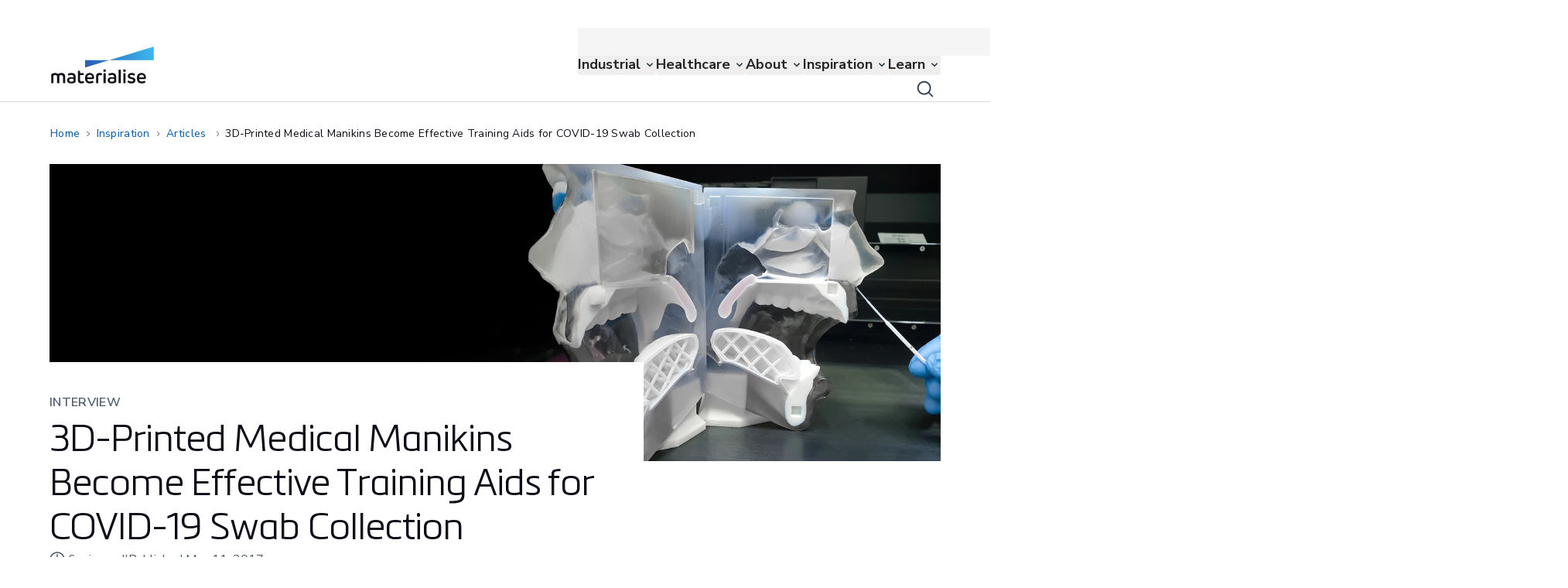

--- FILE ---
content_type: application/javascript; charset=UTF-8
request_url: https://www.materialise.com/_next/static/chunks/7538.66a8acd50fd12fd5.js
body_size: 3561
content:
(self.webpackChunk_N_E=self.webpackChunk_N_E||[]).push([[7538],{93162:function(t,e,n){var o,l,a;l=[],void 0!==(a="function"==typeof(o=function(){"use strict";function e(t,e,n){var o=new XMLHttpRequest;o.open("GET",t),o.responseType="blob",o.onload=function(){r(o.response,e,n)},o.onerror=function(){console.error("could not download file")},o.send()}function o(t){var e=new XMLHttpRequest;e.open("HEAD",t,!1);try{e.send()}catch(t){}return 200<=e.status&&299>=e.status}function l(t){try{t.dispatchEvent(new MouseEvent("click"))}catch(n){var e=document.createEvent("MouseEvents");e.initMouseEvent("click",!0,!0,window,0,0,0,80,20,!1,!1,!1,!1,0,null),t.dispatchEvent(e)}}var a="object"==typeof window&&window.window===window?window:"object"==typeof self&&self.self===self?self:"object"==typeof n.g&&n.g.global===n.g?n.g:void 0,i=a.navigator&&/Macintosh/.test(navigator.userAgent)&&/AppleWebKit/.test(navigator.userAgent)&&!/Safari/.test(navigator.userAgent),r=a.saveAs||("object"!=typeof window||window!==a?function(){}:"download"in HTMLAnchorElement.prototype&&!i?function(t,n,i){var r=a.URL||a.webkitURL,s=document.createElement("a");n=n||t.name||"download",s.download=n,s.rel="noopener","string"==typeof t?(s.href=t,s.origin===location.origin?l(s):o(s.href)?e(t,n,i):l(s,s.target="_blank")):(s.href=r.createObjectURL(t),setTimeout(function(){r.revokeObjectURL(s.href)},4e4),setTimeout(function(){l(s)},0))}:"msSaveOrOpenBlob"in navigator?function(t,n,a){if(n=n||t.name||"download","string"!=typeof t){var i;navigator.msSaveOrOpenBlob((void 0===(i=a)?i={autoBom:!1}:"object"!=typeof i&&(console.warn("Deprecated: Expected third argument to be a object"),i={autoBom:!i}),i.autoBom&&/^\s*(?:text\/\S*|application\/xml|\S*\/\S*\+xml)\s*;.*charset\s*=\s*utf-8/i.test(t.type)?new Blob(["\uFEFF",t],{type:t.type}):t),n)}else if(o(t))e(t,n,a);else{var r=document.createElement("a");r.href=t,r.target="_blank",setTimeout(function(){l(r)})}}:function(t,n,o,l){if((l=l||open("","_blank"))&&(l.document.title=l.document.body.innerText="downloading..."),"string"==typeof t)return e(t,n,o);var r="application/octet-stream"===t.type,s=/constructor/i.test(a.HTMLElement)||a.safari,c=/CriOS\/[\d]+/.test(navigator.userAgent);if((c||r&&s||i)&&"undefined"!=typeof FileReader){var u=new FileReader;u.onloadend=function(){var t=u.result;t=c?t:t.replace(/^data:[^;]*;/,"data:attachment/file;"),l?l.location.href=t:location=t,l=null},u.readAsDataURL(t)}else{var d=a.URL||a.webkitURL,v=d.createObjectURL(t);l?l.location=v:location.href=v,l=null,setTimeout(function(){d.revokeObjectURL(v)},4e4)}});a.saveAs=r.saveAs=r,t.exports=r})?o.apply(e,l):o)&&(t.exports=a)},89063:function(t,e,n){"use strict";n.d(e,{Z:function(){return l}});var o=n(85893),l=function(t){let{buttonLabel:e,buttonFunction:n,buttonTextSize:l,buttonSize:a,eventClick:i,buttonWrapperClasses:r,buttonId:s}=t,c="".concat(a," ").concat(n," ").concat(l);return(0,o.jsx)("div",{className:r,children:(0,o.jsx)("button",{onClick:i,className:c,type:"button",id:s,children:e})})}},67538:function(t,e,n){"use strict";n.r(e),n.d(e,{default:function(){return v}});var o=n(85893),l=n(67294),a=n(41691),i=n(33659),r=n(1537),s=n(64369),c=n(54520),u=function(t){let{title:e,description:n,layout:l,label:a,externalUrl:i,internalUrl:r,formUrl:u,assetUrl:d,kontentItemId:v,kontentComponentId:m}=t;return(0,o.jsx)("section",{className:"w-full max-w-full",...(0,c.Y)(v,m,""),children:(0,o.jsxs)("div",{className:"bg-mtls-color-background-link-hover p-6 md:p-10 lg:max-w-[661px]",children:[e&&(0,o.jsx)("p",{className:"text-headline-3 mb-4 text-mtls-color-text-subdued","data-kontent-element-codename":"title",children:e}),n&&(0,o.jsx)("p",{className:"text-md text-mtls-color-text-subdued","data-kontent-element-codename":"description",children:n}),(0,o.jsx)(s.Z,{label:a,layout:l,externalUrl:i,internalUrl:r,formUrl:u,assetUrl:d,innerClassName:"cta-regular",kontentElementCodeName:"call_to_action"})]})})},d=n(45431),v=function(t){var e,n,s,c,v,m,_,b,p,f,w,x,h,g,k,y,C,j,N,L,R,U;let{linkedItem:A,allLinkedItems:T,rightAlignedPage:E}=t,{mappings:S}=(0,l.useContext)(a.i),M=null===(e=(0,i.Z)(A.elements.callToAction,T))||void 0===e?void 0:e[0],B=null==A?void 0:null===(s=A.elements)||void 0===s?void 0:null===(n=s.title)||void 0===n?void 0:n.value,F=null==A?void 0:null===(v=A.elements)||void 0===v?void 0:null===(c=v.description)||void 0===c?void 0:c.value,O=null==M?void 0:null===(p=M.elements)||void 0===p?void 0:null===(b=p.layout)||void 0===b?void 0:null===(_=b.value)||void 0===_?void 0:null===(m=_[0])||void 0===m?void 0:m.codename,I=(null==M?void 0:null===(x=M.elements)||void 0===x?void 0:null===(w=x.internalLinkNotRequiredInternalLink)||void 0===w?void 0:null===(f=w.value)||void 0===f?void 0:f.length)?(0,r.Z)(S,null==M?void 0:null===(g=M.elements)||void 0===g?void 0:null===(h=g.internalLinkNotRequiredInternalLink)||void 0===h?void 0:h.value[0]):"",Z=null==M?void 0:null===(y=M.elements)||void 0===y?void 0:null===(k=y.externalLink)||void 0===k?void 0:k.value,q=null==M?void 0:null===(j=M.elements)||void 0===j?void 0:null===(C=j.linkLabel)||void 0===C?void 0:C.value,W=null==M?void 0:null===(U=M.elements)||void 0===U?void 0:null===(R=U.assetToDownload)||void 0===R?void 0:null===(L=R.value)||void 0===L?void 0:null===(N=L[0])||void 0===N?void 0:N.url;return(0,o.jsx)(d.Z,{rightAlignedPage:E,numberOfColumns:12,className:"pb-10 lg:mt-0 lg:pb-16",children:(0,o.jsx)(u,{title:B,description:F,internalUrl:I,externalUrl:Z,assetUrl:W,label:q,layout:O,kontentComponentId:null===A.system.workflowStep?A.system.id:void 0,kontentItemId:null!==A.system.workflowStep?A.system.id:void 0})})}},64369:function(t,e,n){"use strict";n.d(e,{Z:function(){return w}});var o=n(85893),l=n(93967),a=n.n(l),i=n(93162),r=n(11163),s=n(67294),c=n(89063),u=n(35128),d=n.n(u),v=function(t){let{pardotUrl:e,modalState:n,closeModal:l}=t;return(0,o.jsx)("div",{id:"subscription-block",className:n?"modal-subscription":"hidden",children:(0,o.jsx)("div",{className:"flex min-h-screen items-start justify-center text-center md:items-center",children:(0,o.jsxs)("div",{className:"relative w-full min-w-full bg-white md:w-2/5 md:min-w-[550px]",children:[(0,o.jsx)("button",{onKeyUp:l,onClick:l,"aria-label":"close",className:"".concat(d()["button-close"]," absolute right-4 top-4 h-10 w-10 cursor-pointer"),type:"button",tabIndex:-1}),(0,o.jsx)("div",{className:"px-4 pb-8",children:(0,o.jsx)("iframe",{src:e,frameBorder:"0",className:"mt-20 block h-96 w-full md:mt-28",title:"Webinar Form"})})]})})})},m=n(28649),_=n.n(m),b=n(54520),p=n(48522),f=n(48764).lW;function w(t){let{layout:e,label:n,externalUrl:l,internalUrl:u,formUrl:m,assetUrl:w,externalLinkNewWindow:x=!0,kontentItemId:h,kontentComponentId:g,kontentElementCodeName:k,className:y="",innerClassName:C="",textClassName:j="",isFullWidth:N=!0,isBanner:L,onClick:R}=t,[U,A]=(0,s.useState)(!1),T={buttonLabel:n||"",buttonFunction:_()["button--".concat(e)],buttonSize:d()["button-regular"],buttonTextSize:"text-button-md"},E=t=>f.from(t,"base64").toString("utf8"),{locale:S}=(0,r.useRouter)();return(0,o.jsxs)(o.Fragment,{children:[(l||u)&&(0,o.jsx)(p.Z,{locale:S,internalLink:u,externalLink:l,externalLinkNewWindow:x,className:a()("cta-component mt-4 inline-block w-full lg:w-fit lg:min-w-fit",_()["button--".concat(null!=e?e:"primary")],...L?[_().banner]:[],y,{"w-full":N,"w-auto":!N}),args:(0,b.Y)(h,g,k),children:(0,o.jsx)("div",{className:a()("button__innerText",C,_()["cta--".concat(e)],{"text-center":"primary"===e||"secondary"===e}),...(g||h)&&{"data-kontent-element-codename":"internal_link___not_required__internal_link"},children:(0,o.jsx)("p",{className:a()("relative flex items-center justify-center",_()["cta__label--".concat(null!=e?e:"primary")],_()["cta-".concat(e,"--").concat(l?"external":"internal")],j),...(g||h)&&{"data-kontent-element-codename":"link_label"},children:n})})}),l||u||w||!m?null:(0,o.jsxs)("div",{className:"mt-6",children:[(0,o.jsx)(c.Z,{eventClick:()=>{A(!U)},...T}),(0,o.jsx)(v,{closeModal:()=>{A(!U)},modalState:U,pardotUrl:m})]}),l||u||m||!w?null:(0,o.jsx)("button",{type:"button",onClick:R||(()=>{if(w){var t,e,n,o;if(w.startsWith("http"))(0,i.saveAs)(w,null==w?void 0:null===(o=w.split("/"))||void 0===o?void 0:null===(n=o.slice(-1))||void 0===n?void 0:n[0]);else{let n=E(w);(0,i.saveAs)(n,null==n?void 0:null===(e=n.split("/"))||void 0===e?void 0:null===(t=e.slice(-1))||void 0===t?void 0:t[0])}}}),className:a()("cta-component text-button-md mr-0 mt-4 inline-block rounded-20 lg:w-fit",_()["button--".concat(null!=e?e:"primary")],y,...L?[_().banner]:[],{"w-full":N,"w-auto":!N}),...(0,b.Y)(h,g,k),children:(0,o.jsx)("div",{className:a()(C,_()["cta--".concat(e)]),...(g||h)&&{"data-kontent-element-codename":"asset_to_download"},children:(0,o.jsx)("p",{className:a()({"download-button cta-asset relative":!R,["download-button--".concat(null!=e?e:"primary")]:!R},_()["button__label--".concat(null!=e?e:"primary")],j),...(g||h)&&{"data-kontent-element-codename":"link_label"},children:n})})})]})}},35128:function(t){t.exports={"button-regular":"ButtonComponent_button-regular__F_fpP","button-conversion":"ButtonComponent_button-conversion__qTZSf","button-primary":"ButtonComponent_button-primary__J4q6W","button-close":"ButtonComponent_button-close__7R1Mh","button-secondary":"ButtonComponent_button-secondary__bruwU"}},28649:function(t){t.exports={disabled:"Cta_disabled__O4jj4","button--link":"Cta_button--link__Q9CJA","cta--link":"Cta_cta--link__9npLz","button--primary":"Cta_button--primary__FIgAi","button--secondary":"Cta_button--secondary__QzaeC","button--secondary_inverted":"Cta_button--secondary_inverted__cCE1P",banner:"Cta_banner__OL3VP","button--tertiary":"Cta_button--tertiary__I1hny","button--conversion":"Cta_button--conversion__hjR9s","button--arrowRight":"Cta_button--arrowRight__fhslR",button__innerText:"Cta_button__innerText__bKJXM","button__label--arrowRight":"Cta_button__label--arrowRight__tP31s","cta__label--link":"Cta_cta__label--link__iQuwf","cta-link--internal":"Cta_cta-link--internal__M1TQl","cta-link--external":"Cta_cta-link--external__sUIlI",hr:"Cta_hr__MAVUK",cta_secondary_inverted:"Cta_cta_secondary_inverted__hkFoD",inpageCTA:"Cta_inpageCTA__VfaZt",inpageleft:"Cta_inpageleft__zGmFr",inpageRight:"Cta_inpageRight__1tbaJ"}}}]);

--- FILE ---
content_type: application/javascript; charset=UTF-8
request_url: https://www.materialise.com/_next/static/chunks/5201.cc6a90845536bb3b.js
body_size: 2270
content:
(self.webpackChunk_N_E=self.webpackChunk_N_E||[]).push([[5201],{7511:function(e,i,t){"use strict";t.d(i,{CU:function(){return x},E5:function(){return w},G3:function(){return p},Mx:function(){return q},NS:function(){return _},VG:function(){return g},ig:function(){return f},o_:function(){return h},ql:function(){return u},yd:function(){return b}});var a=t(84675),n=t(80129),l=t.n(n),o=t(33659),d=t(1537);let r={hide_image:"hide_image"},s=e=>{switch(e){case"big_card_row":default:return 1;case"xtra_small_card_row":case"small_card_row":return 3;case"xtra_small_wide_card_row":case"medium_card_row":case"small_card_topic_row":return 2}},c=e=>{var i,t,a,n;return{isImageHidden:null===(t=e.elements)||void 0===t?void 0:null===(i=t.imageSettings)||void 0===i?void 0:i.value.some(e=>e.codename===r.hide_image),imagePosition:(null===(a=e.elements.imagePosition)||void 0===a?void 0:a.value.some(e=>"right"===e.codename))?"right":"left",imageSize:(null===(n=e.elements.imageSize)||void 0===n?void 0:n.value.some(e=>"landscape"===e.codename))?"landscape":"square"}},m=(e,i)=>{i.isImageHidden&&(e.elements.imageSettings={value:[{codename:r.hide_image,name:r.hide_image}],type:a.Hd.MultipleChoice,name:""}),e.elements.imagePosition={value:[{codename:i.imagePosition,name:i.imagePosition}],type:a.Hd.MultipleChoice,name:""},e.elements.imageSize={value:[{codename:i.imageSize,name:i.imageSize}],type:a.Hd.MultipleChoice,name:""}},u=(e,i)=>e?"show_load_more":i?"show_link_to_inspiration_page":"no_link",g=e=>{var i,t,a,n;return null===(n=e.elements)||void 0===n?void 0:null===(a=n.loadMoreOptions)||void 0===a?void 0:null===(t=a.value)||void 0===t?void 0:null===(i=t[0])||void 0===i?void 0:i.codename},p=function(e,i){let t=arguments.length>2&&void 0!==arguments[2]&&arguments[2];return t||"show_load_more___small_cards"===e?i?6:12:t||"show_load_more___complex_grid"===e?i?7:17:0},v=e=>{var i,t;return{cardOptions:c(e),relatedItemCode:null===(t=e.elements.relatedItem)||void 0===t?void 0:null===(i=t.value)||void 0===i?void 0:i[0],cardType:"big_card"===e.system.type?"bigCard":"card"}},_=(e,i,t,a,n,l,o,r,s)=>{let c=n;return i.map(i=>{let n=v(i),m=a.find(e=>e.codeName===n.relatedItemCode);m||(m=t[c],n.relatedItemCode=null==m?void 0:m.codeName,c+=1,l());let u=null==m?void 0:m.url,g=null==u?void 0:u.split("/"),p=(null==g?void 0:g[1])&&(null==s?void 0:s.includes(g[1]))?g[1]:void 0;(!u||p&&p!==r)&&(u=(0,d.Z)(e,null==m?void 0:m.codeName));let _={eyebrow:m?h(m,o):"",title:null==m?void 0:m.title,image:{landscape:null==m?void 0:m.cardImageLandscape,square:null==m?void 0:m.cardImageSquare},readTime:(null==m?void 0:m.readingTime)||"",watchingTime:null==m?void 0:m.watchingTime};return{...n,link:u,relatedItem:_}})},y=(e,i,t,a)=>{let n=e=>{switch(e.contentType){case"page":return e.searchLabel||e.headerEyebrow;case"case_study":return a("contenttype.case_study")||"case study";case"resource_podcast":return a("contenttype.resource_podcast")||"podcast";case"article":var i,t;return a("taxonomy.article_type.".concat(null==e?void 0:null===(t=e.articleType)||void 0===t?void 0:null===(i=t[0])||void 0===i?void 0:i.replace(/ /g,"_").toLowerCase()))||"article";case"training_advanced":case"training_basic":case"_templ_training":return a("contenttype.training")||"page";case"_templ_tutorial_advanced":return a("contenttype.tutorial")||"page";case"templ_design_guidelines":return a("contenttype.design_guidelines")||"page";case"academy":return e.searchLabel||"";default:return a("contenttype.".concat(e.contentType))||"page"}},l=t.length;return i.map((i,a)=>{let o=v(i),r=null;if(a<=l){r=t[a],o.relatedItemCode=null==r?void 0:r.codeName;let i=(0,d.Z)(e,null==r?void 0:r.codeName),l={eyebrow:r?n(r):"",title:null==r?void 0:r.title,image:{landscape:null==r?void 0:r.cardImageLandscape,square:null==r?void 0:r.cardImageSquare},readTime:(null==r?void 0:r.readingTime)||""};return{...o,link:i,relatedItem:l}}return{}}).filter(e=>!!e.link)},f=(e,i,t,a,n,l,r,s,c)=>{var m,u,g,p,v;if("small_card_topic_row"!==i)return{topicCard:void 0,topicCardPosition:"left"};let _=null===(u=(null===(m=(0,o.Z)(null==t?void 0:t.elements.topicCardItem,l))||void 0===m?void 0:m[0]).elements.relatedContent.value)||void 0===u?void 0:u[0],y=n.find(e=>e.codeName===_);if(y||(y=a[r],s()),c){if(!(null==y?void 0:y.taxonomyCategory))return{topicCard:void 0,topicCardPosition:"left"};if(Array.isArray(null==y?void 0:y.taxonomyCategory)){let e=!1;if(y.taxonomyCategory.every(i=>!c.includes(i)||(e=!0,!1)),!e)return{topicCard:void 0,topicCardPosition:"left"}}else if((null==y?void 0:y.taxonomyCategory)&&!(null==c?void 0:c.includes(null==y?void 0:y.taxonomyCategory)))return{topicCard:void 0,topicCardPosition:"left"}}return{topicCard:{relatedItemCode:_,relatedItem:{eyebrow:(null==y?void 0:y.headerEyebrow)||"page",title:null==y?void 0:y.title,image:{landscape:null==y?void 0:y.cardImageLandscape,square:null==y?void 0:y.cardImageSquare},readTime:(null==y?void 0:y.readingTime)||"",subtitle:null==y?void 0:y.headerSubtitle,watchingTime:null==y?void 0:y.watchingTime},cardType:"topicCard",link:(0,d.Z)(e,null==y?void 0:y.codeName)},topicCardPosition:null!==(v=null===(p=t.elements.topicCardPosition.value)||void 0===p?void 0:null===(g=p[0])||void 0===g?void 0:g.codename)&&void 0!==v?v:"left"}},h=(e,i)=>{var t,a,n,l;switch(e.contentType){case"page":return e.searchLabel||e.headerEyebrow;case"case_study":return i("contenttype.case_study")||"case study";case"resource_podcast":return i("contenttype.resource_podcast")||"podcast";case"press_release_financial_news":return(null==e?void 0:null===(a=e.contentTypeNewsType)||void 0===a?void 0:null===(t=a[0])||void 0===t?void 0:t.toLowerCase())||"press release";case"article":return i("taxonomy.article_type.".concat(null==e?void 0:null===(l=e.articleType)||void 0===l?void 0:null===(n=l[0])||void 0===n?void 0:n.replace(/ /g,"_").toLowerCase()))||"article";case"training_advanced":case"training_basic":case"_templ_training":return i("contenttype.training")||"page";case"_templ_tutorial_advanced":return i("contenttype.tutorial")||"page";case"templ_design_guidelines":return i("contenttype.design_guidelines")||"page";case"academy":return e.searchLabel||"";default:return i("contenttype.".concat(e.contentType))||"page"}},I=(e,i)=>{var t;return(null==e?void 0:null===(t=e.elements)||void 0===t?void 0:t.topicCardItem)?(0,o.Z)(e.elements.topicCardItem,i).filter(e=>{var i,t;return null===(t=e.elements.relatedContent)||void 0===t?void 0:null===(i=t.value)||void 0===i?void 0:i.length}).map(e=>{var i;return null===(i=e.elements.relatedContent.value)||void 0===i?void 0:i[0]}):[]},C=(e,i)=>(0,o.Z)(e.elements.cardItems,i).filter(e=>e.elements.relatedItem.value.length).map(e=>e.elements.relatedItem.value[0]),w=(e,i)=>{let t=0,a=[];return e.forEach(e=>{let n=s(e.system.type),l=I(e,i),o=C(e,i);a=[...a,...l,...o],t+=n-(o.length+l.length)}),{numberOfItemsToSearch:t,priorityCodenames:a}},P=(e,i)=>{let{topicCard:t,topicCardPosition:a}={topicCard:void 0,topicCardPosition:"left"},n=[{elements:{},system:{type:"card"}},{elements:{},system:{type:"card"}}];return m(n[0],e),m(n[1],i),{cardsKentikoItems:n,type:"xtra_small_card_row",topicCard:t,topicCardPosition:a,size:2}},S=(e,i,t)=>{let{topicCard:a,topicCardPosition:n}={topicCard:void 0,topicCardPosition:"left"},l=[{elements:{},system:{type:"card"}},{elements:{},system:{type:"card"}},{elements:{},system:{type:"card"}}];return m(l[0],e),m(l[1],i),m(l[2],t),{cardsKentikoItems:l,type:"small_card_row",topicCard:a,topicCardPosition:n}},z=(e,i)=>{let{topicCard:t,topicCardPosition:a}={topicCard:void 0,topicCardPosition:"left"},n=[{elements:{},system:{type:"card"}},{elements:{},system:{type:"card"}}];return m(n[0],e),m(n[1],i),{cardsKentikoItems:n,type:"medium_card_row",topicCard:t,topicCardPosition:a}},H=e=>{let{topicCard:i,topicCardPosition:t}={topicCard:void 0,topicCardPosition:"left"},a=[{elements:{},system:{type:"big_card"}}];return m(a[0],e),{cardsKentikoItems:a,type:"big_card_row",topicCard:i,topicCardPosition:t}},b=(e,i,t,a)=>{let n=(null==t?void 0:t.length)||0,l=1,o=0,d=[];for(;n>0;){if("show_load_more___small_cards"===e){let{cardsKentikoItems:e,type:o,topicCard:r,topicCardPosition:s,size:c}=P({isImageHidden:!1,imagePosition:"left",imageSize:"square"},{isImageHidden:!1,imagePosition:"left",imageSize:"square"}),m={type:o,cardItems:y(i,e,t.slice(l-1,l-1+2),a),topicCard:r,topicCardPosition:s,size:c};n-=2,l+=2,d.push(m)}if("show_load_more___complex_grid"===e){if(0===o){let{cardsKentikoItems:e,type:o,topicCard:r,topicCardPosition:s}=z({isImageHidden:!1,imagePosition:"left",imageSize:"landscape"},{isImageHidden:!0,imagePosition:"left",imageSize:"landscape"}),c={type:o,cardItems:y(i,e,t.slice(l-1,l-1+2),a),topicCard:r,topicCardPosition:s};n-=2,l+=2,d.push(c)}if(1===o){let{cardsKentikoItems:e,type:o,topicCard:r,topicCardPosition:s}=H({isImageHidden:!1,imagePosition:"left",imageSize:"landscape"}),c={type:o,cardItems:y(i,e,t.slice(l-1,l-1+1),a),topicCard:r,topicCardPosition:s};n-=1,l+=1,d.push(c)}if(2===o){let{cardsKentikoItems:e,type:o,topicCard:r,topicCardPosition:s}=S({isImageHidden:!1,imagePosition:"left",imageSize:"landscape"},{isImageHidden:!1,imagePosition:"left",imageSize:"landscape"},{isImageHidden:!1,imagePosition:"left",imageSize:"landscape"}),c={type:o,cardItems:y(i,e,t.slice(l-1,l-1+3),a),topicCard:r,topicCardPosition:s};n-=3,l+=3,d.push(c)}if(3===o){let{cardsKentikoItems:e,type:o,topicCard:r,topicCardPosition:s}=H({isImageHidden:!1,imagePosition:"right",imageSize:"landscape"}),c={type:o,cardItems:y(i,e,t.slice(l-1,l-1+1),a),topicCard:r,topicCardPosition:s};n-=1,l+=1,d.push(c)}if(4===o){let{cardsKentikoItems:e,type:o,topicCard:r,topicCardPosition:s}=S({isImageHidden:!1,imagePosition:"left",imageSize:"landscape"},{isImageHidden:!1,imagePosition:"left",imageSize:"landscape"},{isImageHidden:!1,imagePosition:"left",imageSize:"landscape"}),c={type:o,cardItems:y(i,e,t.slice(l-1,l-1+3),a),topicCard:r,topicCardPosition:s};n-=3,l+=3,d.push(c)}if(5===o){let{cardsKentikoItems:e,type:o,topicCard:r,topicCardPosition:s}=H({isImageHidden:!1,imagePosition:"left",imageSize:"square"}),c={type:o,cardItems:y(i,e,t.slice(l-1,l-1+1),a),topicCard:r,topicCardPosition:s};n-=1,l+=1,d.push(c)}if(6===o){let{cardsKentikoItems:e,type:o,topicCard:r,topicCardPosition:s}=z({isImageHidden:!0,imagePosition:"left",imageSize:"landscape"},{isImageHidden:!1,imagePosition:"left",imageSize:"landscape"}),c={type:o,cardItems:y(i,e,t.slice(l-1,l-1+2),a),topicCard:r,topicCardPosition:s};n-=2,l+=2,d.push(c)}if(7===o){let{cardsKentikoItems:e,type:o,topicCard:r,topicCardPosition:s}=S({isImageHidden:!1,imagePosition:"left",imageSize:"landscape"},{isImageHidden:!1,imagePosition:"left",imageSize:"landscape"},{isImageHidden:!1,imagePosition:"left",imageSize:"landscape"}),c={type:o,cardItems:y(i,e,t.slice(l-1,l-1+3),a),topicCard:r,topicCardPosition:s};n-=3,l+=3,d.push(c)}if(8===o){let{cardsKentikoItems:e,type:o,topicCard:r,topicCardPosition:s}=H({isImageHidden:!1,imagePosition:"right",imageSize:"square"}),c={type:o,cardItems:y(i,e,t.slice(l-1,l-1+1),a),topicCard:r,topicCardPosition:s};n-=1,l+=1,d.push(c)}if(o>8)break;o+=1}}return d},T=e=>"?".concat(l().stringify(e)),x=(e,i,t)=>{var a,n;return!(null==e?void 0:e.startsWith("/"))&&(null==e?void 0:null===(a=e.split("/"))||void 0===a?void 0:a[0])===t||(null==e?void 0:e.startsWith("/"))&&(null==e?void 0:null===(n=e.split("/"))||void 0===n?void 0:n[1])===t?"".concat(e).concat(T(i)):"/".concat(t).concat(e).concat(T(i))},q=e=>{let{search:i}=e;return l().parse(i.slice(1))}},24654:function(){}}]);

--- FILE ---
content_type: application/javascript; charset=UTF-8
request_url: https://www.materialise.com/_next/static/chunks/2276.d4f253a5946bd0bf.js
body_size: 9099
content:
(self.webpackChunk_N_E=self.webpackChunk_N_E||[]).push([[2276,9989],{95664:function(e,t,n){"use strict";var o=n(85893);t.Z=function(e){let{someHealthcareText:t}=e;return(0,o.jsx)("div",{className:"bg-mtls-color-info-background py-4 text-center text-size-300",children:t})}},35962:function(e,t,n){"use strict";var o=n(95664);t.Z=o.Z},23894:function(e,t,n){"use strict";var o=n(85893),a=n(74003),i=n(18745),l=n(54520);t.Z=function(e){var t,n,r;let{image:s,className:c="",kontentItemId:u=""}=e,d=(0,i.uL)();if(!s)return null;let{desktopImage:m,mobileImage:p}=s.elements;return(0,o.jsx)("section",{className:"".concat(c),...(0,l.Y)(u,"",""),children:(null==m?void 0:null===(t=m.value)||void 0===t?void 0:t[0])&&(0,o.jsx)(a.Z,{desktopAsset:null==m?void 0:null===(n=m.value)||void 0===n?void 0:n[0],mobileAsset:null==p?void 0:null===(r=p.value)||void 0===r?void 0:r[0],kontentElementCodeName:"hero_image",containerDesktopClassname:"3xl:flex 3xl:justify-center",layout:"responsive",preview:d})})}},36243:function(e,t,n){"use strict";n.d(t,{Z:function(){return d}});var o=n(85893),a=n(25675),i=n.n(a),l=n(93967),r=n.n(l),s=n(58586),c=n.n(s),u=n(429);function d(e){var t;let{pageType:n,title:a,publishingDateText:l,readingTime:s,watchingTime:d,icon:m,className:p="",innerClassName:h="",kontentItemId:g="",writtenByAuthor:f,publishedArticleDate:v,hidePublishingDate:x}=e,y=(0,u.Z)();return(0,o.jsxs)("section",{className:"".concat(m?"mb-10 py-6 lg:mb-20 lg:gap-x-6 lg:py-10":"my-6 lg:my-10"," grid-cols-12 items-center  lg:grid ").concat(p),"data-kontent-item-id":g,children:[m?(0,o.jsx)("div",{className:"hidden lg:col-span-4 lg:flex",children:(0,o.jsx)(i(),{src:m.url,alt:null!==(t=m.description)&&void 0!==t?t:"",className:"hidden lg:block",height:240,width:240})}):null,(0,o.jsxs)("div",{className:"lg:col-span-8 ".concat(m?"lg:col-start-5":""," ").concat(h),children:[n&&(0,o.jsx)("p",{className:"text-ui-copy-sm lg:text-ui-copy-md text-mtls-color-text-subdued lg:mb-1",children:n.toUpperCase()}),(0,o.jsx)("h1",{className:"text-headline-2 lg:text-headline-1 mb-1 text-mtls-color-text","data-kontent-element-codename":"title",children:a}),f?(0,o.jsxs)("div",{className:"flex gap-[2px] text-mtls-color-text-subdued",children:[(0,o.jsx)("span",{children:y("writtenBy.label")}),(0,o.jsx)("span",{children:f})]}):null,v&&s&&s>0?(0,o.jsxs)("div",{className:"text-sm lg:text-md flex items-center gap-1 text-mtls-color-text-subdued","data-kontent-element-codename":"reading_time",children:[(0,o.jsx)("i",{className:r()("mr-1",c().icon,c().iconClock)}),(0,o.jsxs)("span",{children:[s," ",y("casestudy.pageheader.readingtime")]}),x?null:(0,o.jsxs)(o.Fragment,{children:[(0,o.jsx)("span",{children:"|"}),(0,o.jsxs)("span",{children:[y("published.label")," ",v]})]})]}):null,!v&&s&&s>0?(0,o.jsxs)("p",{className:"text-sm lg:text-md text-mtls-color-text-subdued","data-kontent-element-codename":"reading_time",children:[s," ",y("casestudy.pageheader.readingtime")]}):null,l&&(0,o.jsx)("p",{className:"text-ui-copy-sm lg:text-ui-copy-md text-mtls-color-text-subdued",children:l}),d&&d>0?(0,o.jsxs)("p",{className:"text-sm lg:text-md text-mtls-color-text-subdued","data-kontent-element-codename":"reading_time",children:[d," ",y("tutorial.pageheader.watchingtime")]}):null]})]})}},68544:function(e,t,n){"use strict";var o=n(85893),a=n(25675),i=n.n(a),l=n(429),r=n(45431),s=n(83330),c=n.n(s);t.Z=function(e){let{sharedUrl:t,title:n,description:a,rightAlignedPage:s}=e,u=(0,l.Z)(),d=t;t||(d=window.location.origin+window.location.pathname);let m=(e,t)=>{e.preventDefault(),e.stopPropagation(),window.open(t,"share","menubar=no,toolbar=no,resizable=yes,scrollbars=yes,height=600,width=600")};return(0,o.jsx)("section",{className:"mb-10 mt-8 lg:mt-10",children:(0,o.jsxs)(r.Z,{rightAlignedPage:s,numberOfColumns:12,children:[(0,o.jsx)("hr",{className:"".concat(c().hr," mb-8 w-full lg:mb-10 ")}),(0,o.jsx)("div",{id:"fb-root"}),(0,o.jsx)("script",{async:!0,defer:!0,crossOrigin:"anonymous",src:"https://connect.facebook.net/en_US/sdk.js#xfbml=1&version=v13.0",nonce:"Q30W4fTP"}),(0,o.jsxs)("div",{className:"flex items-center justify-center",children:[(0,o.jsx)("p",{className:"text-md",children:u("casestudy.socialshare.label")}),(0,o.jsx)("div",{className:"-mb-[5px] mr-0.5 inline-block cursor-pointer group relative w-10 h-10","data-href":d,"data-layout":"button","data-size":"small",children:(0,o.jsxs)("span",{role:"button",tabIndex:0,className:"fb-xfbml-parse-ignore relative w-10 h-10 inline-block",onClick:e=>{m(e,"https://www.facebook.com/sharer/sharer.php?u=".concat(d))},onKeyPress:e=>{m(e,"https://www.facebook.com/sharer/sharer.php?u=".concat(d))},children:[(0,o.jsx)(i(),{src:"/assets/icons/icon-facebook-default.svg",alt:"Share on Facebook",width:40,height:40,quality:100,className:"absolute inset-0 top-0 left-0 object-contain transition-opacity duration-200 group-hover:opacity-0"}),(0,o.jsx)(i(),{src:"/assets/icons/icon-facebook-hover.svg",alt:"Share on Facebook",width:40,height:40,quality:100,className:"absolute inset-0 top-0 left-0 object-contain opacity-0 transition-opacity duration-200 group-hover:opacity-100"})]})}),(0,o.jsxs)("div",{className:"-mb-[5px] mr-0.5 inline-block cursor-pointer group relative w-10 h-10",children:[(0,o.jsxs)("span",{className:"relative w-10 h-10 inline-block",role:"button",tabIndex:0,"data-url":d,"data-show-count":"false",onClick:e=>{m(e,"https://twitter.com/intent/tweet?url=".concat(d))},onKeyPress:e=>{m(e,"https://twitter.com/intent/tweet?url=".concat(d))},children:[(0,o.jsx)(i(),{src:"/assets/icons/icon-twitter-default.svg",alt:"Share on Twitter",width:40,height:40,quality:100,className:"absolute inset-0 top-0 left-0 object-contain transition-opacity duration-200 group-hover:opacity-0"}),(0,o.jsx)(i(),{src:"/assets/icons/icon-twitter-hover.svg",alt:"Share on Twitter",width:40,height:40,quality:100,className:"absolute inset-0 top-0 left-0 object-contain opacity-0 transition-opacity duration-200 group-hover:opacity-100"})]}),(0,o.jsx)("script",{async:!0,src:"https://platform.twitter.com/widgets.js"})]}),(0,o.jsx)("div",{className:"-mb-[5px] mr-0.5 inline-block cursor-pointer group relative w-10 h-10",children:(0,o.jsxs)("span",{className:"relative w-10 h-10 inline-block",role:"button",tabIndex:0,onClick:e=>{m(e,"https://www.linkedin.com/shareArticle?mini=true&url=".concat(d).concat(n?"&title=".concat(encodeURIComponent(n)):"").concat(a?"&summary=".concat(encodeURIComponent(a)):""))},onKeyPress:e=>{m(e,"https://www.linkedin.com/shareArticle?mini=true&url=".concat(d).concat(n?"&title=".concat(encodeURIComponent(n)):"").concat(a?"&summary=".concat(encodeURIComponent(a)):""))},children:[(0,o.jsx)(i(),{src:"/assets/icons/icon-linkedin-default.svg",alt:"Share on LinkedIn",width:40,height:40,quality:100,className:"absolute inset-0 top-0 left-0 object-contain transition-opacity duration-200 group-hover:opacity-0"}),(0,o.jsx)(i(),{src:"/assets/icons/icon-linkedin-hover.svg",alt:"LinkedIn hover",width:40,height:40,quality:100,className:"absolute inset-0 top-0 left-0 object-contain opacity-0 transition-opacity duration-200 group-hover:opacity-100"})]})}),(0,o.jsx)("div",{className:"-mb-[5px] mr-0.5 inline-block cursor-pointer group relative w-10 h-10",children:(0,o.jsxs)("span",{className:"relative w-10 h-10 inline-block",role:"button",tabIndex:0,onClick:e=>{m(e,"https://getpocket.com/save?url=".concat(d).concat(n?"&title=".concat(encodeURIComponent(n)):""))},onKeyPress:e=>{m(e,"https://getpocket.com/save?url=".concat(d).concat(n?"&title=".concat(encodeURIComponent(n)):""))},children:[(0,o.jsx)(i(),{src:"/assets/icons/icon-pocket-default.svg",alt:"Share with Pocket",width:40,height:40,quality:100,className:"absolute inset-0 top-0 left-0 object-contain transition-opacity duration-200 group-hover:opacity-0"}),(0,o.jsx)(i(),{src:"/assets/icons/icon-pocket-hover.svg",alt:"Share with Pocket",width:40,height:40,quality:100,className:"absolute inset-0 top-0 left-0 object-contain opacity-0 transition-opacity duration-200 group-hover:opacity-100"})]})})]})]})})}},94470:function(e,t,n){"use strict";n.d(t,{Z:function(){return m}});var o=n(85893),a=n(25675),i=n.n(a),l=n(11163),r=n(37856),s=n.n(r),c=n(429),u=n(51077),d=n(48522);function m(e){let{eyebrow:t,title:n,readingtime:a,link:r,image:m,isImageHidden:p,isFullWidth:h=!1,preview:g,readingTimeLabel:f,watchingTime:v}=e,{locale:x}=(0,l.useRouter)(),y=(0,c.Z)();return(0,o.jsxs)(d.Z,{locale:(null==r?void 0:r.startsWith("/".concat(x)))?void 0:x,internalLink:r||"#",className:"mtls-custom-focus group relative flex h-36 bg-white shadow-action hover:shadow-action-interaction ".concat(p?"bg-neutral-100":""," ").concat(h?"w-full":""),children:[m&&!p&&(0,o.jsx)("div",{className:"relative h-36 w-36",children:(0,o.jsx)(i(),{src:m,alt:n||"",loader:(0,u.T)(m),fill:!0,className:"object-cover",quality:g?75:90})}),(0,o.jsxs)("div",{className:"flex flex-1 flex-col justify-start gap-2 p-4",children:[t&&(0,o.jsx)("p",{className:"text-ui-copy-sm text-mtls-color-text-subdued",children:t.toUpperCase()}),(0,o.jsx)(s(),{containerClassName:"text-card-title-xs decoration-1 group-hover:underline",line:3,element:"p",truncateText:"…",text:n}),(0,o.jsxs)("p",{className:"text-sm text-mtls-color-text-subdued",children:[a&&(0,o.jsxs)("span",{children:[a," ",f]}),v?(0,o.jsxs)(o.Fragment,{children:[v," ",y("tutorial.pageheader.watchingtime")]}):null]})]})]})}},52276:function(e,t,n){"use strict";n.r(t),n.d(t,{default:function(){return O}});var o=n(85893),a=n(11163),i=n(429),l=n(23894),r=n(36243),s=n(87633),c=n(67294),u=n(48183),d=n(35128),m=n.n(d),p=n(1537),h=n(41691),g=function(e){var t;let{newsletterGroup:n}=e,{mappings:l}=(0,c.useContext)(h.i),r=(0,a.useRouter)(),s=(0,i.Z)(),u=s("article.newslettersubscriptionbox.text"),d=s("article.newslettersubscriptionbox.buttonlabel"),g=null==n?void 0:n.toLowerCase(),f=s("pardot.subscription.link.".concat(g)),v=(0,p.Z)(l,s("pardot.subscription.link.".concat(g,".link"))),x=(null==v?void 0:v.startsWith("/"))&&(null==v?void 0:null===(t=v.split("/"))||void 0===t?void 0:t[1])===r.locale?v:"/".concat(r.locale).concat(v);return(0,o.jsxs)("section",{className:"bg-mtls-color-secondary-100 px-14 py-16",children:[(0,o.jsx)("div",{className:"mb-8",children:(0,o.jsx)("p",{className:"text-card-title-md max-w-[236px]",children:u})}),(0,o.jsx)("a",{className:"text-button-md inline-block ".concat(m()["button-regular"]," ").concat(m()["button-conversion"]),href:v?x:f,children:d})]})},f=n(66587),v=n.n(f),x=n(94470),y=n(18745),b=n(7511),j=function(e){let{title:t,relatedItems:n,linkLabel:a,linkUrl:l,kontentElementCodeName:r="",newsletterGroup:s,readingTimeLabel:c}=e,u=(0,y.uL)(),d=(0,i.Z)();return(0,o.jsx)("section",{className:"w-full max-w-full",children:(0,o.jsxs)("div",{className:"container relative gap-10 pb-10 pt-10 lg:pb-20 lg:pt-20",children:[(0,o.jsx)("h2",{className:"text-headline-4 lg:text-headline-2 mb-4 lg:mb-8",children:t}),(0,o.jsxs)("div",{className:"flex flex-col gap-10 lg:flex-row",...r&&{"data-kontent-element-codename":r},children:[(null==n?void 0:n.length)>0?(0,o.jsx)("div",{className:"flex flex-col flex-wrap gap-6 lg:max-w-[760px] lg:flex-row",children:n.map(e=>{var t;return(0,o.jsx)("div",{className:" relative w-full lg:max-w-[368px] lg:flex-row",children:(0,o.jsx)("div",{className:"flex flex-row gap-6",children:(0,o.jsx)(x.Z,{eyebrow:(0,b.o_)(e,d),title:e.title,readingtime:e.readingTime?"".concat(e.readingTime):"",watchingTime:e.watchingTime,link:null!==(t=e.url)&&void 0!==t?t:"/",image:null==e?void 0:e.cardImageSquare,isImageHidden:!1,isFullWidth:!0,preview:u,readingTimeLabel:c})})},e.id)})}):null,(0,o.jsx)(g,{newsletterGroup:s})]}),(0,o.jsx)("div",{className:"mt-8 inline-block",children:(0,o.jsx)("a",{href:l,"aria-label":a||"Related article",className:"text-link-md relative inline pr-6 ".concat(v().thinArrowLink," text-mtls-color-text-link"),children:a})})]})})},w=n(50716),C=function(e){var t,n;let{relatedContent:l,pageData:r={type:"",taxomomies:{businessUnit:"",industries:[],productAndServices:[],segments:[],category:[]},id:""},newsletterGroup:d,kontentElementCodeName:m="",readingTimeLabel:g}=e,f=(0,i.Z)(),{mappings:v}=(0,c.useContext)(h.i),x=(0,a.useRouter)(),y=f("article.relatedcontent.title"),b=f("article.relatedcontent.link.label"),C=(0,p.Z)(v,f("article.relatedcontent.link.url.link"))||"/",T=(null==C?void 0:C.startsWith("/"))&&(null==C?void 0:null===(t=C.split("/"))||void 0===t?void 0:t[1])===x.locale?C:"/".concat(x.locale).concat(C),k=null!==(n=null==l?void 0:l.value)&&void 0!==n?n:[],I={refetchOnWindowFocus:!1,staleTime:3e5,keepPreviousData:!0},{data:N}=(0,s.a)({queryKey:["articleRelatedContent:priorityItems:".concat(r.id,"_").concat(x.locale)],queryFn:()=>(0,u.S)(k.length,k,x.locale,!0),...I,placeholderData:[]}),{data:_}=(0,s.a)({queryKey:["articleRelatedContent:filteredItems:".concat(r.id,"_").concat(x.locale)],queryFn:()=>(0,u.I)({taxonomies:r.taxomomies,numberOfResults:k.length<4?4-k.length:0,pageId:r.id,codenamesToIgnore:k,language:x.locale,typeFilters:w.e_,sortByDate:!0}),...I,placeholderData:{hits:[],numberOfPages:0,fallbackLevel:0}}),R=[...(()=>{try{return N||[]}catch(e){return console.log(e),[]}})(),...(e=>{try{return e||{hits:[],numberOfPages:0,fallbackLevel:0}}catch(e){return console.log(e),{hits:[],numberOfPages:0,fallbackLevel:0}}})(_).hits];return R.forEach(e=>{e.url=(0,p.Z)(v,e.codeName)}),(0,o.jsx)(j,{title:y,relatedItems:R.slice(0,4),linkLabel:b,linkUrl:T,kontentElementCodeName:m,newsletterGroup:d,readingTimeLabel:g})},T=n(83987),k=n(33659),I=n(58522),N=n(68544),_=n(98997),R=n(14322),P=n(9989),U=n(35962),O=function(e){var t,n;let{page:s,breadcrumbsShouldBeVisible:c,educationalSessions:u}=e,d=s.item.elements,{introduction:m,writtenByAuthor:p,date:h,hidePublishingDate:g}=d,f=d.pageContentBody,v=d.readingTime.value,x=d.title.value,{author:y}=d,j=(0,I.Z)(m),{linkedItems:w}=s,O=d.heroImage,S=null===(t=(0,k.Z)(O,w))||void 0===t?void 0:t[0],A=null===(n=s.item.elements.newsletterGroup.value[0])||void 0===n?void 0:n.name,{relatedContent:E}=s.item.elements,{id:Z}=s.item.system,L=(0,_.Mb)(s),D=(0,i.Z)(),{locale:F}=(0,a.useRouter)(),B=h.value?"".concat(new Date(h.value).toLocaleString(F,{month:"long"}),"   ").concat(new Date(h.value).getDate(),",  ").concat(new Date(h.value).getFullYear()):void 0,q=D("article.search.url"),W=D("healthcarePro.item"),z=d.articleType.value.some(e=>"interview"===e.codename),M=[];if(q&&"article.search.url"!==q){let e=s.item.elements.taxonomiesCategory.value.map(e=>e.name),t=s.item.elements.taxonomiesCategory.taxonomyGroup;t&&e.length&&s.item.elements.taxonomiesCategory.value.forEach(n=>{M.push({label:(0,R.O)(t,n.codename,n.name,D),url:(0,b.CU)(q,{category:e},F)})});let n=s.item.elements.articleType.value.map(e=>e.name),o=s.item.elements.articleType.taxonomyGroup;o&&n.length&&s.item.elements.articleType.value.forEach(t=>{M.push({label:(0,R.O)(o,t.codename,t.name,D),url:(0,b.CU)(q,{category:e,articleType:n},F)})})}return(0,o.jsxs)(o.Fragment,{children:[z?(0,o.jsx)(function(){return(0,o.jsxs)("div",{className:"relative lg:container",children:[O&&(0,o.jsx)(l.Z,{image:S,className:"".concat(c?"":"mt-4 lg:mt-6","  lg:mb-0 ")}),(0,o.jsx)(r.Z,{pageType:(0,R.L)(d.articleType,D),readingTime:v,title:x,publishedArticleDate:B,hidePublishingDate:!!g.value.length,writtenByAuthor:p&&!(0,P.d)(p)?(0,o.jsx)(T.Z,{richTextElement:p,allLinkedItems:s.linkedItems}):void 0,className:"relative z-10 mb-8 w-full bg-white onlyMobile:container lg:my-0 lg:-mt-32 lg:w-2/3 lg:pr-16 lg:pt-10",innerClassName:"lg:!col-span-12"})]})},{}):(0,o.jsx)(function(){return(0,o.jsxs)(o.Fragment,{children:[(0,o.jsx)(r.Z,{pageType:(0,R.L)(d.articleType,D),readingTime:v,title:x,publishedArticleDate:B,hidePublishingDate:!!g.value.length,writtenByAuthor:p&&!(0,P.d)(p)?(0,o.jsx)(T.Z,{richTextElement:p,allLinkedItems:s.linkedItems}):void 0,className:"container"}),O&&(0,o.jsx)(l.Z,{image:S,className:"mb-6 lg:mb-10"})]})},{}),m&&!(0,P.d)(m)&&(0,o.jsx)(T.Z,{richTextElement:m,htmlInContainer:!0,allLinkedItems:s.linkedItems,kontentElementCodeName:"introduction",className:"mb-6 lg:mb-8",componentClassname:"text-lead-md lg:text-lead-lg",rightAlignedPage:z,pageData:{type:"article",taxomomies:L,id:Z}}),f&&!(0,P.d)(f)&&(0,o.jsx)(T.Z,{richTextElement:f,htmlInContainer:!0,allLinkedItems:s.linkedItems,rightAlignedPage:z,pageData:{type:"article",taxomomies:L,id:Z},educationalSessions:u}),(0,o.jsx)(N.Z,{title:x,description:j,rightAlignedPage:z}),y&&!(0,P.d)(y)&&(0,o.jsx)(T.Z,{richTextElement:y,htmlInContainer:!0,allLinkedItems:s.linkedItems,rightAlignedPage:z,pageData:{type:"article",taxomomies:L,id:Z}}),C({relatedContent:E,pageData:{type:"",taxomomies:L,id:Z},kontentElementCodeName:"related_content",newsletterGroup:A,readingTimeLabel:D("card.readingtime.label")}),L.businessUnit&&"medical"===L.businessUnit&&s.item.elements.healthcareProBlockHealthcareProBlock.value&&s.item.elements.healthcareProBlockHealthcareProBlock.value.length>0?(0,o.jsx)(U.Z,{someHealthcareText:W}):null]})}},48183:function(e,t,n){"use strict";n.d(t,{I:function(){return o},S:function(){return a}});let o=e=>{let{taxonomies:t,numberOfResults:n,pageId:o,codenamesToIgnore:a,language:l,narrowFilters:r=!0,fallbackLevel:s=0,page:c=0,taxonomyCategory:u,filtersCategory:d,filtersHealthcare:m,filtersIndustrialIndustries:p,filtersIndustrialProductOrService:h,filtersTypeOfResource:g,filtersMassPersonalization:f,typeFilters:v="",useFallback:x=!0,sortByDate:y=!1}=e;return fetch(i("/api/algolia/genericpages",o,t,[],n,a,l,r,s,c,v,x,y,u,d,m,p,h,g,f)).then(e=>e.json())},a=(e,t,n,o)=>fetch(i("/api/algolia/priorityitems","",{},t,e,[],n,!1,0,0,"",!0,o)).then(e=>e.json()),i=function(e,t,n,o,a,i,l){let r=!(arguments.length>7)||void 0===arguments[7]||arguments[7],s=arguments.length>8&&void 0!==arguments[8]?arguments[8]:0,c=arguments.length>9&&void 0!==arguments[9]?arguments[9]:0,u=arguments.length>10&&void 0!==arguments[10]?arguments[10]:"",d=!(arguments.length>11)||void 0===arguments[11]||arguments[11],m=arguments.length>12&&void 0!==arguments[12]&&arguments[12],p=arguments.length>13&&void 0!==arguments[13]?arguments[13]:void 0,h=arguments.length>14&&void 0!==arguments[14]?arguments[14]:void 0,g=arguments.length>15&&void 0!==arguments[15]?arguments[15]:void 0,f=arguments.length>16&&void 0!==arguments[16]?arguments[16]:void 0,v=arguments.length>17&&void 0!==arguments[17]?arguments[17]:void 0,x=arguments.length>18&&void 0!==arguments[18]?arguments[18]:void 0,y=arguments.length>19&&void 0!==arguments[19]?arguments[19]:void 0,b=e;return(null!==t||null!==o||null!==a||(null==n?void 0:n.articleType)!==null||null!==n.industries||null!==n.productAndServices)&&(b+="?api"),t&&(b+="&pageId=".concat(encodeURIComponent(t))),o&&o.length&&(b+="&priorityItemsCodenames=".concat(encodeURIComponent(o.join(",")))),i&&i.length&&(b+="&codenamesToIgnore=".concat(encodeURIComponent(i.join(",")))),(null==n?void 0:n.industries)&&n.industries.length&&(b+="&industries=".concat(encodeURIComponent(n.industries.join(",")))),(null==n?void 0:n.productAndServices)&&n.productAndServices.length&&(b+="&productAndServices=".concat(encodeURIComponent(n.productAndServices.join(",")))),(null==n?void 0:n.businessUnit)&&(b+="&businessUnit=".concat(encodeURIComponent(n.businessUnit))),(null==n?void 0:n.category)&&n.category.length&&(b+="&category=".concat(encodeURIComponent(n.category.join(",")))),(null==n?void 0:n.segments)&&n.segments.length&&(b+="&segments=".concat(encodeURIComponent(n.segments.join(",")))),a&&(b+="&numberOfResults=".concat(encodeURIComponent(a))),(null==n?void 0:n.articleType)&&n.articleType.length&&(b+="&articleType=".concat(encodeURIComponent(n.articleType.join(",")))),(null==n?void 0:n.pageType)&&n.pageType.length&&(b+="&pageType=".concat(encodeURIComponent(n.pageType.join(",")))),(null==n?void 0:n.region)&&n.region.length&&(b+="&region=".concat(encodeURIComponent(n.region.join(",")))),(null==n?void 0:n.customerJourney)&&n.customerJourney.length&&(b+="&customerJourney=".concat(encodeURIComponent(n.customerJourney.join(",")))),(null==n?void 0:n.technology)&&n.technology.length&&(b+="&technology=".concat(encodeURIComponent(n.technology.join(",")))),(null==n?void 0:n.materials)&&n.materials.length&&(b+="&materials=".concat(encodeURIComponent(n.materials.join(",")))),l&&(b+="&language=".concat(encodeURIComponent(l))),p&&(b+="&taxonomyCategory=".concat(encodeURIComponent(Array.isArray(p)?p.join(","):p))),h&&(b+="&filtersCategory=".concat(encodeURIComponent(Array.isArray(h)?h.join(","):h))),g&&(b+="&filtersHealthcare=".concat(encodeURIComponent(Array.isArray(g)?g.join(","):g))),f&&(b+="&filtersIndustrialIndustries=".concat(encodeURIComponent(Array.isArray(f)?f.join(","):f))),v&&(b+="&filtersIndustrialProductOrService=".concat(encodeURIComponent(Array.isArray(v)?v.join(","):v))),x&&(b+="&filtersTypeOfResource=".concat(encodeURIComponent(Array.isArray(x)?x.join(","):x))),y&&(b+="&filtersMassPersonalization=".concat(encodeURIComponent(y))),b+="&narrowFilters=".concat(encodeURIComponent(r))+"&fallbackLevel=".concat(encodeURIComponent(s))+"&page=".concat(encodeURIComponent(c))+"&useFallback=".concat(encodeURIComponent(d)),u&&(b+="&typeFilters=".concat(encodeURIComponent("(".concat(u,")")))),m&&(b+="&sortByDate=".concat(m)),b}},98997:function(e,t,n){"use strict";n.d(t,{LQ:function(){return a},Mb:function(){return o}});let o=e=>{var t,n;return{businessUnit:null===(n=e.item.elements.taxonomiesBusinessUnit.value)||void 0===n?void 0:null===(t=n[0])||void 0===t?void 0:t.codename,industries:e.item.elements.taxonomiesIndustries.value.map(e=>e.codename),productAndServices:e.item.elements.taxonomiesProductServices.value.map(e=>e.name),segments:e.item.elements.taxonomiesSegment.value.map(e=>e.codename),category:e.item.elements.taxonomiesCategory.value.map(e=>e.codename)}},a=e=>{var t,n;return{businessUnit:null===(n=e.item.elements.taxonomiesTemplPageBusinessUnit.value)||void 0===n?void 0:null===(t=n[0])||void 0===t?void 0:t.codename,industries:e.item.elements.taxonomiesTemplPageIndustries.value.map(e=>e.codename),productAndServices:e.item.elements.taxonomiesTemplPageProductServices.value.map(e=>e.name),segments:e.item.elements.taxonomiesTemplPageSegment.value.map(e=>e.codename),category:e.item.elements.taxonomiesTemplPageCategory.value.map(e=>e.codename),customerJourney:e.item.elements.taxonomiesTemplPageCustomerJourney.value.map(e=>e.codename),relatedBus:e.item.elements.taxonomiesTemplPageRelatedBus.value.map(e=>e.codename),region:e.item.elements.taxonomiesTemplPageRegion.value.map(e=>e.codename),pageType:e.item.elements.taxonomiesTemplPagePageType.value.map(e=>e.codename),materials:e.item.elements.taxonomiesTemplPageMaterials.value.map(e=>e.codename),technology:e.item.elements.taxonomiesTemplPageTechnology.value.map(e=>e.codename)}}},50716:function(e,t,n){"use strict";n.d(t,{HE:function(){return a},e_:function(){return c}});let o=["case_study","training","article","resource_brochure","resource_podcast","resource_video","resource_webinar","resource_whitepaper","tutorial"],a=["webinar","Case study","Whitepaper","Video","Interview","Expert insight","trends","Patient story","Customer story","Podcast","Brochure"],i=["Product update","Press release","Financial news","Company highlights"],l=["Navigation overview","List overview"],r=["Experts insight","Customer story","Interview","Trends","Survey report","Patient story"],s=o.length>0?o.map(e=>"contentType:".concat(e)).join(" OR "):"",c=[s,l.length>0?l.map(e=>'contentTypePageType:"'.concat(e,'"')).join(" OR "):"",i.length>0?i.map(e=>'contentTypeNewsType:"'.concat(e,'"')).join(" OR "):"",r.length>0?r.map(e=>'articleType:"'.concat(e,'"')).join(" OR "):""].filter(e=>!!e).join(" OR ")},51077:function(e,t,n){"use strict";n.d(t,{T:function(){return i}});var o=n(81907),a=n(14859);let i=e=>(0,a.Z)(e)?o.Z:void 0},14322:function(e,t,n){"use strict";function o(e,t){var n,o;return a(e.taxonomyGroup||"",null===(n=e.value.map(e=>e.codename))||void 0===n?void 0:n[0],null===(o=e.value.map(e=>e.name))||void 0===o?void 0:o[0],t)}function a(e,t,n,o){let a=o("taxonomy.".concat(e,".").concat(t));return a&&a!=="taxonomy.".concat(e,".").concat(t)?a:n}n.d(t,{L:function(){return o},O:function(){return a}})},9989:function(e,t,n){"use strict";n.d(t,{d:function(){return o}});let o=e=>"<p><br></p>"===e.value},35128:function(e){e.exports={"button-regular":"ButtonComponent_button-regular__F_fpP","button-conversion":"ButtonComponent_button-conversion__qTZSf","button-primary":"ButtonComponent_button-primary__J4q6W","button-close":"ButtonComponent_button-close__7R1Mh","button-secondary":"ButtonComponent_button-secondary__bruwU"}},58586:function(e){e.exports={icon:"Icons_icon__I2zll",iconClock:"Icons_iconClock__amUi_"}},66587:function(e){e.exports={thinArrowLink:"RelatedContent_thinArrowLink__OD9UG",relatedContentCaseStudy:"RelatedContent_relatedContentCaseStudy__KwRld"}},92703:function(e,t,n){"use strict";var o=n(50414);function a(){}function i(){}i.resetWarningCache=a,e.exports=function(){function e(e,t,n,a,i,l){if(l!==o){var r=Error("Calling PropTypes validators directly is not supported by the `prop-types` package. Use PropTypes.checkPropTypes() to call them. Read more at http://fb.me/use-check-prop-types");throw r.name="Invariant Violation",r}}function t(){return e}e.isRequired=e;var n={array:e,bigint:e,bool:e,func:e,number:e,object:e,string:e,symbol:e,any:e,arrayOf:t,element:e,elementType:e,instanceOf:t,node:e,objectOf:t,oneOf:t,oneOfType:t,shape:t,exact:t,checkPropTypes:i,resetWarningCache:a};return n.PropTypes=n,n}},45697:function(e,t,n){e.exports=n(92703)()},50414:function(e){"use strict";e.exports="SECRET_DO_NOT_PASS_THIS_OR_YOU_WILL_BE_FIRED"},37856:function(e,t,n){"use strict";var o,a,i;i=function(t,n,o){Object.defineProperty(t,"__esModule",{value:!0}),t.default=void 0;var a=l(n),i=l(o);function l(e){return e&&e.__esModule?e:{default:e}}function r(e){return(r="function"==typeof Symbol&&"symbol"==typeof Symbol.iterator?function(e){return typeof e}:function(e){return e&&"function"==typeof Symbol&&e.constructor===Symbol&&e!==Symbol.prototype?"symbol":typeof e})(e)}function s(e,t){if(null==e)return{};var n,o,a=function(e,t){if(null==e)return{};var n,o,a={},i=Object.keys(e);for(o=0;o<i.length;o++)n=i[o],t.indexOf(n)>=0||(a[n]=e[n]);return a}(e,t);if(Object.getOwnPropertySymbols){var i=Object.getOwnPropertySymbols(e);for(o=0;o<i.length;o++)n=i[o],!(t.indexOf(n)>=0)&&Object.prototype.propertyIsEnumerable.call(e,n)&&(a[n]=e[n])}return a}function c(e){return(c=Object.setPrototypeOf?Object.getPrototypeOf:function(e){return e.__proto__||Object.getPrototypeOf(e)})(e)}function u(e){if(void 0===e)throw ReferenceError("this hasn't been initialised - super() hasn't been called");return e}function d(e,t){return(d=Object.setPrototypeOf||function(e,t){return e.__proto__=t,e})(e,t)}function m(e,t,n){return t in e?Object.defineProperty(e,t,{value:n,enumerable:!0,configurable:!0,writable:!0}):e[t]=n,e}var p=function(e,t){return 1e-4>Math.abs(e-t)},h=function(e){var t;function o(){!function(e,t){if(!(e instanceof t))throw TypeError("Cannot call a class as a function")}(this,o);for(var e,t,n,a=arguments.length,i=Array(a),l=0;l<a;l++)i[l]=arguments[l];return n=(e=(t=c(o)).call.apply(t,[this].concat(i)))&&("object"===r(e)||"function"==typeof e)?e:u(this),m(u(n),"onResize",function(){n.rafId&&window.cancelAnimationFrame(n.rafId),n.rafId=window.requestAnimationFrame(n.update.bind(u(n)))}),m(u(n),"onToggled",function(e){"function"==typeof n.props.onToggled&&setTimeout(function(){return n.props.onToggled(e)},0)}),m(u(n),"onTruncated",function(){"function"==typeof n.props.onTruncated&&setTimeout(function(){return n.props.onTruncated()},0)}),m(u(n),"onCalculated",function(){"function"==typeof n.props.onCalculated&&setTimeout(function(){return n.props.onCalculated()},0)}),m(u(n),"update",function(){var e=window.getComputedStyle(n.scope),t=[e["font-weight"],e["font-style"],e["font-size"],e["font-family"],e["letter-spacing"]].join(" ");n.canvas.font=t,n.forceUpdate()}),n}return function(e,t){if("function"!=typeof t&&null!==t)throw TypeError("Super expression must either be null or a function");e.prototype=Object.create(t&&t.prototype,{constructor:{value:e,writable:!0,configurable:!0}}),t&&d(e,t)}(o,e),t=[{key:"componentDidMount",value:function(){var e=document.createElement("canvas"),t=document.createDocumentFragment(),n=window.getComputedStyle(this.scope),o=[n["font-weight"],n["font-style"],n["font-size"],n["font-family"]].join(" ");t.appendChild(e),this.canvas=e.getContext("2d"),this.canvas.font=o,this.forceUpdate(),window.addEventListener("resize",this.onResize)}},{key:"componentWillUnmount",value:function(){window.removeEventListener("resize",this.onResize),this.rafId&&window.cancelAnimationFrame(this.rafId)}},{key:"measureWidth",value:function(e){return this.canvas.measureText(e).width}},{key:"getRenderText",value:function(){var e=this.props,t=(e.containerClassName,e.element,e.line),o=(e.onCalculated,e.onTruncated,e.onToggled,e.text),i=e.textElement,l=e.textTruncateChild,r=e.truncateText,c=e.maxCalculateTimes,u=s(e,["containerClassName","element","line","onCalculated","onTruncated","onToggled","text","textElement","textTruncateChild","truncateText","maxCalculateTimes"]),d=this.scope.getBoundingClientRect().width;if(0===d)return null;var m=this.measureWidth(o);if(d>m||p(d,m))return this.onToggled(!1),(0,n.createElement)(i,u,o);var h="";if(l&&"string"==typeof l.type){var g=l.type;(g.indexOf("span")>=0||g.indexOf("a")>=0)&&(h=l.props.children)}for(var f=1,v=o.length,x="",y=0,b=0,j=t,w=0,C=!1,T=!1,k=0,I=-1,N="",_=0;j-- >0;){for(N=j?"":r+(h?" "+h:"");f<=v;)if(x=o.substr(b,f),(w=this.measureWidth(x+N))<d)-1===(y=o.indexOf(" ",f+1))?(f+=1,C=!1):(C=!0,f=y);else{do{if(_++>=c)break;x=o.substr(b,f),!j&&f--," "===x[x.length-1]&&(x=o.substr(b,f-1)),C&&(I=x.lastIndexOf(" "))>-1?(f=I,j&&f++):f--,x=o.substr(b,f),w=this.measureWidth(x+N)}while((w>d||p(w,d))&&x.length>0);b+=f;break}if(f>=v){b=v;break}C&&!T&&-1===o.substr(k,f).indexOf(" ")&&(T=-1===o.substr(k,f).indexOf(" "),j--),k=f+1}return b===v?(this.onToggled(!1),(0,n.createElement)(i,u,o)):(this.onTruncated(),this.onToggled(!0),a.default.createElement("span",u,(0,n.createElement)(i,u,o.substr(0,b)+r+" "),l))}},{key:"render",value:function(){var e=this,t=this.props,o=t.element,a=t.text,i=t.style,l=void 0===i?{}:i,r=t.containerClassName,c=t.line,u=(t.onCalculated,t.onTruncated,t.onToggled,t.textElement),d=(t.textTruncateChild,t.truncateText,t.maxCalculateTimes,s(t,["element","text","style","containerClassName","line","onCalculated","onTruncated","onToggled","textElement","textTruncateChild","truncateText","maxCalculateTimes"])),m=l.fontWeight,p=l.fontStyle,h=l.fontSize,g=l.fontFamily,f=this.scope&&c?this.getRenderText():(0,n.createElement)(u,d,a);return this.scope&&this.onCalculated(),(0,n.createElement)(o,{ref:function(t){e.scope=t},className:r,style:{overflow:"hidden",fontWeight:m,fontStyle:p,fontSize:h,fontFamily:g}},f)}}],function(e,t){for(var n=0;n<t.length;n++){var o=t[n];o.enumerable=o.enumerable||!1,o.configurable=!0,"value"in o&&(o.writable=!0),Object.defineProperty(e,o.key,o)}}(o.prototype,t),o}(n.Component);m(h,"propTypes",{containerClassName:i.default.string,element:i.default.string,line:i.default.oneOfType([i.default.number,i.default.bool]),onCalculated:i.default.func,onTruncated:i.default.func,onToggled:i.default.func,text:i.default.string,textElement:i.default.elementType,textTruncateChild:i.default.node,truncateText:i.default.string,maxCalculateTimes:i.default.number}),m(h,"defaultProps",{element:"div",line:1,text:"",textElement:"span",truncateText:"…",maxCalculateTimes:10}),t.default=h,e.exports=t.default},o=[t,n(67294),n(45697)],void 0!==(a=i.apply(t,o))&&(e.exports=a)}}]);

--- FILE ---
content_type: application/javascript; charset=UTF-8
request_url: https://www.materialise.com/_next/static/chunks/3626.93bd317d4d3bb538.js
body_size: 529
content:
"use strict";(self.webpackChunk_N_E=self.webpackChunk_N_E||[]).push([[3626],{43626:function(e,l,o){o.r(l);var t=o(85893),s=o(74003),i=o(45431),n=o(54520);l.default=function(e){var l,o,a,m,d,v,u,p,k,g,b,c,I,A,r,h,w,f,z;let{linkedItem:y,className:x,height:C,width:D,desktopImageClassname:M,mobileImageClassname:S,layout:T,rightAlignedPage:N,upperComponentKontentComponentId:_,upperComponentKontentItemId:j,fullWidth:F}=e,Z=(null==y?void 0:null===(a=y.elements)||void 0===a?void 0:null===(o=a.imageSettings)||void 0===o?void 0:null===(l=o.value[0])||void 0===l?void 0:l.codename)==="full_width";if(!y)return null;let E=null===(v=y.elements)||void 0===v?void 0:null===(d=v.desktopImage)||void 0===d?void 0:null===(m=d.value)||void 0===m?void 0:m[0],W=null===(k=y.elements)||void 0===k?void 0:null===(p=k.mobileImage)||void 0===p?void 0:null===(u=p.value)||void 0===u?void 0:u[0],O=null===(b=y.elements)||void 0===b?void 0:null===(g=b.amazonDesktopAsset)||void 0===g?void 0:g.value,P=null===(I=y.elements)||void 0===I?void 0:null===(c=I.amazonMobileAsset)||void 0===c?void 0:c.value,Y=null===(r=y.elements)||void 0===r?void 0:null===(A=r.amazonDesktopImageAltText)||void 0===A?void 0:A.value,q=null===(w=y.elements)||void 0===w?void 0:null===(h=w.amazonMobileImageAltText)||void 0===h?void 0:h.value,B=null===(z=y.elements)||void 0===z?void 0:null===(f=z.caption)||void 0===f?void 0:f.value,G=y.elements.imageSettings.value.some(e=>"Full width"===e.name);return G?(0,t.jsx)(s.Z,{desktopAsset:E,mobileAsset:W,amazonDesktopAsset:O,amazonMobileAsset:P,amazonDesktopImageAltText:Y,amazonMobileImageAltText:q,kontentComponentId:null===y.system.workflowStep?y.system.id:void 0,kontentItemId:null!==y.system.workflowStep?y.system.id:void 0,caption:B,className:x,height:C,width:D,desktopImageClassname:M,mobileImageClassname:S,layout:"responsive",objectFit:"fill",isFullWidth:G}):(0,t.jsx)(i.Z,{rightAlignedPage:N,numberOfColumns:10,className:"".concat(Z||F?"":"mb-10 lg:mb-16"," ").concat(F?"mb-4":""),...(0,n.Y)(j,_,""),children:(0,t.jsx)(s.Z,{desktopAsset:E,mobileAsset:W,amazonDesktopAsset:O,amazonMobileAsset:P,amazonDesktopImageAltText:Y,amazonMobileImageAltText:q,kontentComponentId:null===y.system.workflowStep?y.system.id:void 0,kontentItemId:null!==y.system.workflowStep?y.system.id:void 0,caption:B,className:x,height:C,width:D,desktopImageClassname:M,mobileImageClassname:S,layout:T,isFullWidth:G})})}}}]);